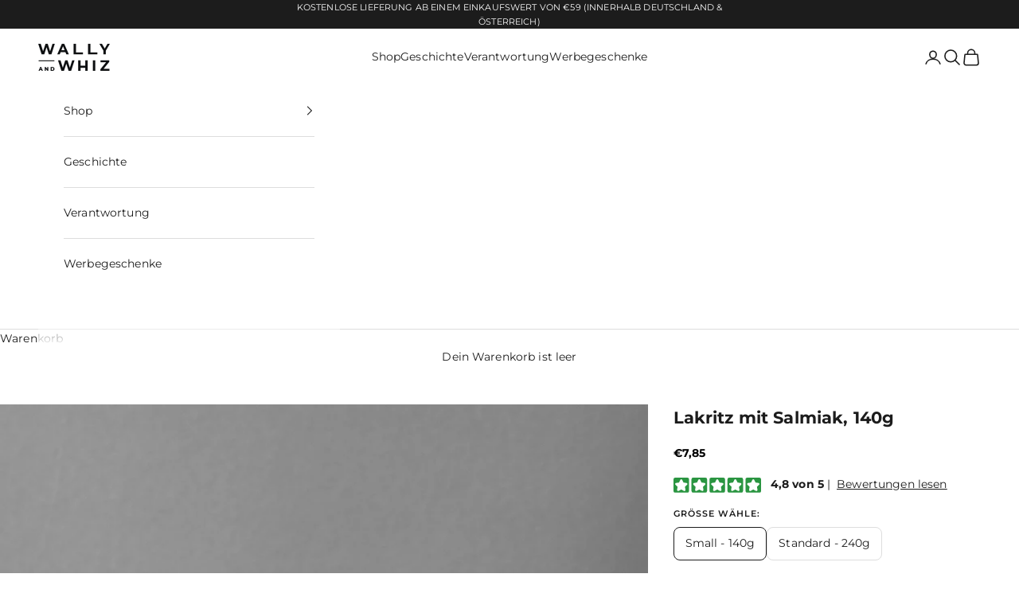

--- FILE ---
content_type: text/css
request_url: https://wallyandwhiz.de/cdn/shop/t/15/assets/custom.css?v=57660203555106357231737382585
body_size: 459
content:
#cart-drawer>form>div.v-stack.gap-0\.5.justify-items-start>button{position:relative;padding:25px 20px;display:flex;align-items:center;gap:15px;background-color:#f8f8f8;width:100%;border-radius:4px;opacity:.8}#cart-drawer>form>div.v-stack.gap-0\.5.justify-items-start>button:hover{opacity:1}.linkedlabel{font-weight:600;font-size:11px;text-transform:uppercase;letter-spacing:2px;margin-bottom:-5px!important}.linked-product.current{border-color:#000;cursor:unset}.linked-product:hover{border-color:#000;transition:.3s ease}.linked-product{border:1px solid rgb(var(--border-color));padding:20px 16px 8px 20px;margin-right:5px!important;margin-left:0!important;transition:.3s ease;width:50%;border-radius:8px}.linked-product span{font-size:8px;text-transform:uppercase;letter-spacing:2px;font-weight:500}.linked-product p{display:flex!important;flex-flow:column;text-align:left;flex-wrap:wrap}.linked-product small{font-size:14px!important;letter-spacing:2px;margin-top:-3px;font-weight:600;text-transform:uppercase}.product-info__block-item:is([data-block-type=inventory],[data-block-type=buy-buttons],[data-block-type=pickup-availability],[data-block-type=more-information],[data-block-type=offers]){--product-info-gap:1rem}product-card sale-price.h6{font-weight:700;color:#000;font-size:.85rem}.product sale-price{color:#000;font-weight:700}.product .product-info__block-item button,.shopify-section--main-product .product-sticky-bar button{padding:.875rem 1.75rem;--button-background: 44 167 111;font-weight:700}.product-gallery{--product-gallery-gap: 1rem}.product{gap:var(--product-gap, 1rem)}.product-info__block-item[data-block-type=image]{margin:2rem auto;margin-block-start:2rem!important;width:90%}@media screen and (max-width: 999px){.trust-widget{font-size:12px}}.product-card__quick-add-button{-webkit-box-shadow:0px 4px 15px 0px rgba(0,0,0,.1);-moz-box-shadow:0px 4px 15px 0px rgba(0,0,0,.1);box-shadow:0 4px 15px #0000001a}.grecaptcha-badge{opacity:0}@media screen and (max-width: 999px){.testimonial-list{--section-stack-gap: 1em}}.product-card__quick-add-button{border-radius:8px;color:#0a0a0a;background-color:#fff}product-card svg.icon.icon-cart{width:24px}@media screen and (max-width: 999px){product-card svg.icon.icon-cart{width:20px}}@media screen and (pointer: fine){.product-card__quick-add-button:hover svg{transform:rotate(0)}.product-card__quick-add-button:hover{transform:scale(1.1)}}.predictive-search__products{align-items:start}#sca-gift-thumbnail{display:flex;align-items:center;border-radius:8px;background-color:#f5f5f5;padding:8px}#sca-gift-thumbnail .sca-gift-thumbnail-title{order:1;text-wrap:pretty;width:100%}#sca-gift-thumbnail #fg-gift-thumbnail-title{margin:0}#sca-gift-thumbnail .sca-gift-image{width:80px!important;max-height:80px!important;border-radius:8px}@media screen and (max-width: 700px){.countdown-condensed{column-gap:1.5rem}}#prvw__bundle_container .block__cb:not(:last-child){margin-bottom:12px}#prvw__bundle_container .block__bottomtitle__total h5{margin-top:0}#prvw__bundle_container .block__cb:nth-of-type(1) #prvw_originalAmount_0{display:none}.prvw_block h3,.prvw_block .h3,.prvw_block h4,.prvw_block .h4,.prvw_block h5,.prvw_block .h5,.prvw_block h6,.prvw_block .h6,.prvw_block{font-family:var(--text-font-family)!important}#prvw__bundle_container .prvw_block{margin-bottom:16px}@media screen and (min-width: 1000px){.prose:not(.prose--tight) .klaviyo-form :where(:not(meta,span)+*){margin-block-start:0}}
/*# sourceMappingURL=/cdn/shop/t/15/assets/custom.css.map?v=57660203555106357231737382585 */


--- FILE ---
content_type: image/svg+xml
request_url: https://wallyandwhiz.de/cdn/shop/files/piktogrammer_EN.svg?v=1695969641&width=400
body_size: 3313
content:
<?xml version="1.0" encoding="UTF-8"?>
<svg id="Layer_1" data-name="Layer 1" xmlns="http://www.w3.org/2000/svg" viewBox="0 0 433.59 86.07">
  <defs>
    <style>
      .cls-1 {
        fill: #1d1d1b;
      }
    </style>
  </defs>
  <path class="cls-1" d="m155.56,19.13c.31.1.62.19.94.24.61.1,1.18.15,1.73.15,5.92,0,8.2-5.59,9.54-10.62.99-3.74,1.92-5.43,2.53-6.19.41-.52.49-1.23.19-1.81-.3-.58-.89-.94-1.57-.9-1.23.07-2.45.19-3.67.35-9.84,1.29-15.09,5.76-14.41,12.26.23,2.22,1.17,4.07,2.56,5.28-.47,2.58-.67,5.86-.74,8.92-.98-1.44-2.15-2.55-3.4-3.42.05-1.4-.15-2.78-.57-3.77-2.92-6.99-12.2-3.4-15.25-2.21-.91.35-1.81.73-2.68,1.15h0c-.56.27-.91.84-.89,1.45.02.62.4,1.17.96,1.4.35.16,1.33,1.25,2.19,2.21.56.62,1.18,1.31,1.88,2.05,2.69,2.84,5.3,4.26,7.79,4.26,1.59,0,3.14-.58,4.63-1.74.69-.54,1.15-1.33,1.47-2.23,1.72,1.49,3.17,3.64,3.85,6.77.02,1.05.04,1.87.06,2.39-1.27.33-2.47.92-3.48,1.79-1.03-.6-2.17-.91-3.36-.91-2.89,0-5.43,1.84-6.38,4.5-2.67.14-5.05,1.88-6,4.41-.23.61.08,1.28.69,1.51.13.05.27.07.41.07.48,0,.92-.29,1.1-.76.65-1.73,2.31-2.9,4.15-2.9l.42.05c.59.05,1.15-.35,1.26-.94.4-2.08,2.23-3.59,4.35-3.59.99,0,1.94.34,2.75.99.48.39,1.18.33,1.6-.13,1.18-1.29,2.85-2.04,4.59-2.04,2.19,0,4.25,1.18,5.36,3.08.23.38.72.61,1.17.57,2.98-.2,5.72,1.83,6.41,4.77.15.63.78,1.03,1.41.87.63-.15,1.02-.78.87-1.41-.91-3.85-4.28-6.55-8.23-6.59-1.55-2.2-4.07-3.53-6.76-3.61-.08-2.48-.26-10.46.53-15.71Zm-9.69,7.21c-1.76,1.37-4.63,2.62-9.28-2.28-.68-.72-1.29-1.39-1.83-2-.73-.81-1.3-1.45-1.8-1.92.44-.19.88-.36,1.32-.54,7.05-2.73,10.83-2.44,12.24.93.18.43.3.95.37,1.5-4.13-1.9-8.22-1.71-8.3-1.7-.65.04-1.14.59-1.1,1.24.04.65.6,1.12,1.24,1.1.28-.02,4.33-.18,8.05,1.89-.17.78-.47,1.44-.91,1.78Zm19.67-23.66c.71-.09,1.42-.17,2.13-.24-.78,1.4-1.51,3.36-2.17,5.86-2.27,8.56-5.48,9.28-8.62,8.76-.3-.05-.59-.13-.85-.24.04-.15.08-.31.12-.45,1.63-5.08,5.66-7.9,5.7-7.93.53-.36.67-1.09.3-1.63-.36-.53-1.09-.67-1.62-.31-.19.13-4.45,3.11-6.42,8.65-.55-.86-.86-1.88-.95-2.79-.75-7.18,8.41-9.17,12.38-9.69Z"/>
  <g>
    <path class="cls-1" d="m128.98,63.4v8.91h-1.69l-4.44-5.41v5.41h-2.04v-8.91h1.71l4.43,5.41v-5.41h2.04Z"/>
    <path class="cls-1" d="m136.96,70.4h-4.14l-.79,1.91h-2.11l3.97-8.91h2.03l3.98,8.91h-2.16l-.79-1.91Zm-.65-1.56l-1.41-3.41-1.41,3.41h2.82Z"/>
    <path class="cls-1" d="m142.24,65.08h-2.85v-1.68h7.76v1.68h-2.85v7.23h-2.06v-7.23Z"/>
    <path class="cls-1" d="m148.04,68.39v-4.99h2.06v4.91c0,1.69.74,2.39,1.98,2.39s1.98-.7,1.98-2.39v-4.91h2.04v4.99c0,2.62-1.5,4.07-4.03,4.07s-4.03-1.45-4.03-4.07Z"/>
    <path class="cls-1" d="m163.81,72.31l-1.72-2.48h-1.9v2.48h-2.06v-8.91h3.85c2.38,0,3.87,1.23,3.87,3.23,0,1.34-.67,2.31-1.83,2.81l2,2.86h-2.21Zm-1.93-7.23h-1.68v3.1h1.68c1.26,0,1.89-.58,1.89-1.55s-.63-1.55-1.89-1.55Z"/>
    <path class="cls-1" d="m173.36,70.4h-4.13l-.79,1.91h-2.11l3.97-8.91h2.04l3.98,8.91h-2.16l-.79-1.91Zm-.65-1.56l-1.41-3.41-1.41,3.41h2.82Z"/>
    <path class="cls-1" d="m177.25,63.4h2.06v7.23h4.46v1.68h-6.53v-8.91Z"/>
    <path class="cls-1" d="m107.07,77.02h2.06v8.91h-2.06v-8.91Z"/>
    <path class="cls-1" d="m119.41,77.02v8.91h-1.69l-4.44-5.41v5.41h-2.03v-8.91h1.7l4.43,5.41v-5.41h2.03Z"/>
    <path class="cls-1" d="m127.55,81.33h1.88v3.61c-.98.74-2.33,1.13-3.6,1.13-2.8,0-4.86-1.92-4.86-4.61s2.06-4.6,4.9-4.6c1.57,0,2.86.53,3.73,1.54l-1.32,1.22c-.65-.69-1.4-1.01-2.3-1.01-1.73,0-2.91,1.16-2.91,2.85s1.18,2.85,2.89,2.85c.56,0,1.08-.1,1.6-.38v-2.61Z"/>
    <path class="cls-1" d="m137.02,85.92l-1.72-2.48h-1.9v2.48h-2.06v-8.91h3.85c2.38,0,3.87,1.23,3.87,3.23,0,1.34-.67,2.31-1.83,2.81l2,2.86h-2.21Zm-1.93-7.23h-1.68v3.1h1.68c1.26,0,1.9-.58,1.9-1.55s-.64-1.55-1.9-1.55Z"/>
    <path class="cls-1" d="m147.59,84.27v1.65h-6.9v-8.91h6.73v1.65h-4.68v1.93h4.14v1.6h-4.14v2.06h4.85Z"/>
    <path class="cls-1" d="m149.24,77.02h4.05c2.91,0,4.91,1.75,4.91,4.45s-2,4.45-4.91,4.45h-4.05v-8.91Zm3.94,7.21c1.77,0,2.93-1.06,2.93-2.76s-1.16-2.76-2.93-2.76h-1.88v5.52h1.88Z"/>
    <path class="cls-1" d="m159.75,77.02h2.06v8.91h-2.06v-8.91Z"/>
    <path class="cls-1" d="m170.82,84.27v1.65h-6.89v-8.91h6.73v1.65h-4.68v1.93h4.13v1.6h-4.13v2.06h4.85Z"/>
    <path class="cls-1" d="m180.63,77.02v8.91h-1.69l-4.44-5.41v5.41h-2.03v-8.91h1.7l4.43,5.41v-5.41h2.03Z"/>
    <path class="cls-1" d="m184.6,78.7h-2.85v-1.68h7.76v1.68h-2.85v7.23h-2.06v-7.23Z"/>
    <path class="cls-1" d="m189.85,85.04l.7-1.55c.75.55,1.87.93,2.94.93,1.22,0,1.72-.41,1.72-.95,0-1.67-5.18-.52-5.18-3.83,0-1.51,1.22-2.77,3.75-2.77,1.12,0,2.26.27,3.09.79l-.64,1.57c-.83-.47-1.68-.7-2.47-.7-1.22,0-1.69.46-1.69,1.02,0,1.64,5.18.51,5.18,3.78,0,1.49-1.23,2.76-3.78,2.76-1.41,0-2.84-.42-3.63-1.03Z"/>
  </g>
  <path class="cls-1" d="m428.86,43.06l-7.3-7.3c-.07-.07-.15-.13-.24-.18.06-.16.09-.33.09-.51.01-.52-.23-1.01-.63-1.33-.12-.09-.24-.2-.37-.33.21-.86,1.03-4.73-.01-7.18-1.5-3.52-5.27-5.74-5.43-5.84l-1.18-.69-.31.74c-1.79-3.26-4.32-5.8-4.45-5.93l-1.1-1.1-.43.73c-.93-1.72-2.48-4.08-4.61-5.79l-1.27-1.02-.26.66c-1.67-3.17-4.28-5.3-4.43-5.41l-1.15-.93-.68,1.32c-.35.68-.62,1.4-.82,2.12-.88-.48-2.01-.84-3.38-1.06-1.68-.28-3.14-.27-3.2-.27h-1.1s-.09,1.11-.09,1.11c-.33,3.94,1.21,6.47,2.55,7.9.33.36.67.66,1,.92-.26.15-.41.26-.43.27l-.75.54.33.87c1.06,2.77,3.18,4.39,4.89,5.3-.05.03-.09.05-.1.06l-1.16.65.76,1.09c1.74,2.48,4.1,3.74,6.02,4.39l.46.87c1.18,2.23,3.4,3.92,6.43,4.9l-1.21.55,1.31,1.23c.12.12.33.38.54.65,1.06,1.37,3.05,3.92,6.96,4.13.15,0,.29.01.44.01,2.37,0,3.99-1.08,5.13-1.98.05.09.11.17.19.25l7.3,7.3c.24.24.54.35.85.35s.62-.12.85-.35c.47-.47.47-1.24,0-1.71Zm-10.68-15.88c.31.74.4,1.98.24,3.51-.04.35-.08.68-.13.98-.82-.48-1.87-.87-3.26-.94-.04,0-.08,0-.11,0-.28-.54-.7-1.56-.77-3.05-.06-1.13.26-2.53.6-3.67,0,0,0-.02,0-.03.07-.23.14-.45.21-.65,1.05.82,2.51,2.18,3.22,3.86Zm-5.86-3.49c-.13.47-.25.97-.35,1.48-1.4-.47-2.73-.69-3.95-.75-.26-.75-.6-2.15-.37-3.97,0-.04.01-.08.02-.12.12-.86.36-1.82.8-2.85,1.18,1.39,2.98,3.75,3.87,6.21Zm-6.2-6.88c-.26.64-.46,1.26-.6,1.85-1.16-.29-2.34-.37-3.49-.31-.3-2.6.21-5.22.66-6.88,1.81,1.97,2.99,4.36,3.43,5.33Zm-5.96-5.17c-.1.44-.21.92-.3,1.43-1.16-.57-2.38-.89-3.64-.96-.17-1.39-.33-4.06.4-6.5,1.22,1.27,3,3.49,3.53,6.03Zm-11.3-5.43c1.71.13,4.05.55,4.91,1.48-.19,1.82-.09,3.49.04,4.57-.16.03-.32.06-.48.1-.23.05-.46.11-.67.18-.99-.52-3.67-2.3-3.79-6.33Zm8.33,13.11s-3.59-.84-5.31-3.89c.5-.24,1.18-.53,1.99-.72,2.04-.47,3.95-.16,5.68.94-.05.97-.04,1.99.08,3.01-.87.18-1.69.41-2.41.66-.01,0-.02,0-.03,0Zm1.68,2.02c2.85-.81,4.91-.66,6.29-.28-.06,1.4.13,2.57.36,3.44-1.02.13-1.91.35-2.66.59-.83-.08-4.01-.51-6.38-2.91.63-.27,1.45-.58,2.38-.85Zm4.04,6.31c.52-.21,1.2-.43,2.01-.59.74-.15,1.49-.23,2.23-.24.02,0,.04,0,.07,0,.03,0,.06,0,.09,0,1.49,0,2.96.27,4.42.83,0,.05,0,.1,0,.15.06,1.27.32,2.3.61,3.08-.37.05-.74.12-1.09.19-.86-.04-5.85-.43-8.34-3.41Zm11.32,9.13c-2.48-.13-3.84-1.52-4.81-2.73.59-.2,1.33-.42,2.14-.59.02,0,.04,0,.06-.01,1.03-.22,2.17-.36,3.28-.31,1.84.09,2.71.93,3.55,1.75.04.04.08.07.11.11-1.09.89-2.32,1.88-4.34,1.77Z"/>
  <g>
    <path class="cls-1" d="m387.77,67.36h1.88v3.61c-.98.74-2.33,1.13-3.6,1.13-2.8,0-4.86-1.92-4.86-4.61s2.06-4.6,4.9-4.6c1.57,0,2.86.53,3.73,1.54l-1.32,1.22c-.65-.69-1.4-1.01-2.3-1.01-1.73,0-2.91,1.16-2.91,2.85s1.18,2.85,2.89,2.85c.56,0,1.08-.1,1.6-.38v-2.61Z"/>
    <path class="cls-1" d="m391.57,63.05h2.06v7.23h4.47v1.68h-6.53v-8.91Z"/>
    <path class="cls-1" d="m399.07,68.04v-4.99h2.06v4.91c0,1.69.74,2.39,1.98,2.39s1.98-.7,1.98-2.39v-4.91h2.03v4.99c0,2.62-1.5,4.07-4.03,4.07s-4.03-1.45-4.03-4.07Z"/>
    <path class="cls-1" d="m410.87,64.73h-2.85v-1.68h7.76v1.68h-2.85v7.23h-2.06v-7.23Z"/>
    <path class="cls-1" d="m423.78,70.3v1.65h-6.89v-8.91h6.73v1.65h-4.68v1.93h4.13v1.6h-4.13v2.06h4.85Z"/>
    <path class="cls-1" d="m433.59,63.05v8.91h-1.69l-4.44-5.41v5.41h-2.03v-8.91h1.7l4.43,5.41v-5.41h2.03Z"/>
    <path class="cls-1" d="m393.51,78.32v2.35h4.12v1.65h-4.12v3.24h-2.06v-8.91h6.73v1.65h-4.67Z"/>
    <path class="cls-1" d="m405.26,85.57l-1.72-2.48h-1.89v2.48h-2.06v-8.91h3.86c2.38,0,3.87,1.23,3.87,3.23,0,1.34-.67,2.31-1.83,2.81l2,2.86h-2.21Zm-1.93-7.23h-1.68v3.1h1.68c1.26,0,1.9-.58,1.9-1.55s-.64-1.55-1.9-1.55Z"/>
    <path class="cls-1" d="m415.83,83.91v1.65h-6.9v-8.91h6.73v1.65h-4.68v1.93h4.14v1.6h-4.14v2.06h4.85Z"/>
    <path class="cls-1" d="m424.37,83.91v1.65h-6.9v-8.91h6.73v1.65h-4.68v1.93h4.13v1.6h-4.13v2.06h4.85Z"/>
  </g>
  <g>
    <path class="cls-1" d="m24.56,17.94c4.36-5.84,11.66-9.23,18.29-11.92-.82,2.74-1.04,6.87-.67,12.27.53,7.71-.38,17.39-7.73,19.7-.95.3-1.9.41-2.83.42-.56-2.04-2.32-10.97,5.31-22.48.36-.54.21-1.27-.33-1.62-.54-.35-1.27-.21-1.62.33-7.42,11.19-6.59,20.07-5.84,23.5-1.38-.37-2.66-1.08-3.78-2.05-.32.82-.68,1.54-1.03,2.16,2.11,1.61,4.63,2.53,7.26,2.53,1.18,0,2.38-.18,3.56-.55,6.97-2.2,10.21-9.84,9.36-22.1-.47-6.87.15-10.29.75-11.95.28-.77.09-1.6-.49-2.17-.58-.56-1.41-.72-2.17-.42-7.09,2.85-15.05,6.43-19.92,12.95-.91,1.22-1.64,2.5-2.21,3.81.59.54,1.19,1.15,1.79,1.81.54-1.44,1.29-2.86,2.3-4.21Z"/>
    <path class="cls-1" d="m12.53,40.66c.83.17,1.64.25,2.42.25,2.28,0,4.32-.71,5.86-1.99.02-.01.03-.03.04-.04.33-.28.63-.58.91-.91.33-.38.62-.8.87-1.25.05-.09.11-.16.15-.25.38-.76.65-1.48.86-2.19,1.12-3.74.02-6.87-2.12-9.52-.58-.72-1.23-1.4-1.93-2.04-.3-.28-.61-.55-.93-.82-1.36-1.14-2.86-2.18-4.33-3.12-4.32-2.75-6.08-4.61-6.8-5.7-.4-.6-1.12-.92-1.82-.79-.71.12-1.27.63-1.45,1.34-.38,1.45-.71,2.98-1.01,4.68-1.06,5.93-2.28,19.98,9.28,22.36Zm-6.97-21.95c.22-1.22.45-2.36.71-3.44,1.38,1.63,3.66,3.47,6.82,5.48,2.64,1.68,4.6,3.26,6.02,4.82,2.68,2.94,3.26,5.79,1.94,8.98-.12.29-.19.57-.34.86-.23.45-.51.83-.82,1.17-1.81-.82-6.87-3.73-8.25-11.06-.12-.63-.73-1.05-1.37-.93-.64.12-1.05.73-.93,1.37,1.33,7.06,5.67,10.58,8.33,12.11-1.52.57-3.23.6-4.65.3-9.54-1.97-8.38-14.4-7.44-19.66Z"/>
  </g>
  <g>
    <path class="cls-1" d="m9.73,62.94l-3.86,8.9h-2.03l-3.84-8.9h2.22l2.71,6.36,2.75-6.36h2.05Z"/>
    <path class="cls-1" d="m17.37,70.19v1.65h-6.89v-8.9h6.73v1.65h-4.68v1.94h4.13v1.6h-4.13v2.06h4.85Z"/>
    <path class="cls-1" d="m25.01,67.26h1.88v3.61c-.98.74-2.33,1.13-3.6,1.13-2.8,0-4.86-1.92-4.86-4.6s2.06-4.61,4.9-4.61c1.56,0,2.86.53,3.73,1.54l-1.32,1.22c-.65-.69-1.4-1.01-2.3-1.01-1.73,0-2.91,1.16-2.91,2.85s1.18,2.85,2.89,2.85c.56,0,1.08-.1,1.6-.38v-2.61Z"/>
    <path class="cls-1" d="m34.67,69.94h-4.14l-.79,1.91h-2.11l3.97-8.9h2.03l3.98,8.9h-2.16l-.79-1.91Zm-.65-1.57l-1.41-3.41-1.41,3.41h2.82Z"/>
    <path class="cls-1" d="m46.72,62.94v8.9h-1.69l-4.44-5.41v5.41h-2.04v-8.9h1.7l4.43,5.41v-5.41h2.04Z"/>
  </g>
  <g>
    <path class="cls-1" d="m274.32,34.07c.07.38.12.76.14,1.13-.01-.36-.07-.74-.14-1.13Z"/>
    <path class="cls-1" d="m274.12,37.88c.17-.54.27-1.14.32-1.78-.06.6-.16,1.19-.33,1.76,0,0,0,0,.01.01Z"/>
    <path class="cls-1" d="m274.12,32.98c-.11-.36-.29-.78-.5-1.22.26.59.45,1.14.59,1.68-.04-.15-.04-.29-.08-.45Z"/>
    <path class="cls-1" d="m270.18,26.12v.02s.01,0,.01,0c0,0,0-.01-.01-.02Z"/>
    <polygon class="cls-1" points="293.34 24.67 289.87 28.15 293.35 24.68 293.34 24.67"/>
    <polygon class="cls-1" points="293.35 24.68 295.1 22.93 295.09 22.92 293.34 24.67 293.35 24.68"/>
    <path class="cls-1" d="m273.6,39.21c-.07.15-.15.29-.23.43.08-.14.16-.28.23-.43Z"/>
    <path class="cls-1" d="m273.78,38.78c.12-.29.24-.58.34-.91,0,0,0,0-.01-.01-.09.31-.21.62-.33.92Z"/>
    <path class="cls-1" d="m283.4,44.92c.11,0,.21,0,.32,0,7.57-.18,13.73-6.49,13.73-14.07,0-1.04-.15-2.1-.44-3.21l-1.98,1.99c.05.41.08.82.08,1.22,0,6.32-5.13,11.58-11.44,11.73-2.87.1-5.55-.94-7.65-2.7-.34.77-.74,1.44-1.12,2,2.4,1.89,5.36,3.05,8.5,3.05Z"/>
    <path class="cls-1" d="m274.05,23.28c.83-1.61,1.7-3.19,2.57-4.78.62-1.13,1.24-2.25,1.84-3.39l4.91-9.24,8.76,16.46c.03.05.05.1.08.16l1.73-1.73-9.51-17.88c-.41-.76-1.71-.76-2.11,0l-5.92,11.14c-.6,1.13-1.21,2.24-1.83,3.36-.88,1.6-1.76,3.21-2.6,4.84-.22.43-.42.86-.63,1.28.25.34.83,1.15,1.55,2.21.34-.79.73-1.59,1.16-2.43Z"/>
    <path class="cls-1" d="m270.19,26.14s0,0,0,0l.91,1.34c-.32-.48-.63-.93-.91-1.34Z"/>
    <path class="cls-1" d="m274.32,34.07c-.04-.21-.07-.42-.12-.64-.14-.54-.33-1.09-.59-1.68-.44-.93-1.06-2.01-1.73-3.06-.26-.41-.53-.82-.79-1.21l-.91-1.34v-.02c-.4-.55-.74-1.03-.99-1.36l.03-.02-2.57-3.76c-.44-.63-1.5-.63-1.94-.01-.55.76-5.35,7.5-6.2,9.16-1.06,2.06-1.9,3.96-1.55,6.43.62,4.35,4.44,7.69,8.74,7.69.07,0,.13,0,.2,0,2.59-.06,4.91-1.28,6.49-3.14.21-.25.43-.57.66-.93.11-.17.21-.35.31-.53.08-.14.16-.28.23-.43.06-.13.12-.28.18-.42.12-.3.24-.6.33-.92.17-.57.27-1.16.33-1.76.02-.29.04-.59.03-.9-.01-.37-.07-.75-.14-1.13Zm-2.18,1.38c0,.97-.24,1.88-.63,2.71-1.01,2.15-3.17,3.69-5.67,3.75-3.09.09-6.09-2.41-6.56-5.68-.26-1.8.38-3.22,1.32-5.03.54-1.05,3.31-5.04,5.08-7.53l3.77,5.41.68.97.32.6c.35.64.7,1.29,1,1.96t0,0c.48,1.08.71,1.99.71,2.86Z"/>
    <path class="cls-1" d="m301.34,18.34c-.46-.46-1.2-.46-1.66,0l-4.58,4.58-1.75,1.75-3.47,3.47-1.31,1.31h0s-1.87,1.87-1.87,1.87l-5.22-5.22c-.46-.46-1.2-.46-1.66,0-.46.46-.46,1.2,0,1.66l6.05,6.05c.23.23.53.34.83.34s.6-.11.83-.34l6.57-6.57.26-.27,1.8-1.81,4.45-4.47.02.02.72-.72c.46-.46.46-1.2,0-1.66Z"/>
    <polygon class="cls-1" points="296.15 25.18 296.15 25.18 300.62 20.72 300.61 20.7 296.15 25.18"/>
    <polygon class="cls-1" points="294.35 26.98 294.36 26.98 296.15 25.18 296.15 25.18 294.35 26.98"/>
    <polygon class="cls-1" points="289.87 28.15 288.56 29.47 288.56 29.47 289.87 28.15"/>
    <path class="cls-1" d="m270.18,26.12l-.94-1.38-.03.02c.24.33.59.81.97,1.36Z"/>
    <path class="cls-1" d="m274.2,33.43c.05.22.08.43.12.64-.04-.21-.06-.43-.12-.64Z"/>
    <path class="cls-1" d="m273.78,38.78c-.06.14-.11.29-.18.42.06-.14.12-.28.18-.42Z"/>
  </g>
  <g>
    <path class="cls-1" d="m246.62,70.07h-4.13l-.79,1.91h-2.11l3.97-8.91h2.04l3.98,8.91h-2.16l-.79-1.91Zm-.65-1.56l-1.41-3.41-1.41,3.41h2.82Z"/>
    <path class="cls-1" d="m250.51,63.07h2.06v7.23h4.46v1.68h-6.52v-8.91Z"/>
    <path class="cls-1" d="m258.2,63.07h2.06v7.23h4.46v1.68h-6.52v-8.91Z"/>
    <path class="cls-1" d="m272.78,70.32v1.65h-6.9v-8.91h6.73v1.65h-4.68v1.93h4.13v1.6h-4.13v2.06h4.85Z"/>
    <path class="cls-1" d="m280.1,71.98l-1.72-2.48h-1.9v2.48h-2.06v-8.91h3.85c2.38,0,3.87,1.23,3.87,3.23,0,1.34-.67,2.31-1.83,2.81l2,2.86h-2.21Zm-1.93-7.23h-1.68v3.1h1.68c1.26,0,1.89-.58,1.89-1.55s-.63-1.55-1.89-1.55Z"/>
    <path class="cls-1" d="m289.8,67.38h1.88v3.61c-.98.74-2.33,1.13-3.6,1.13-2.8,0-4.86-1.92-4.86-4.61s2.06-4.6,4.9-4.6c1.57,0,2.86.53,3.73,1.54l-1.32,1.22c-.65-.69-1.4-1.01-2.3-1.01-1.73,0-2.91,1.16-2.91,2.85s1.18,2.85,2.89,2.85c.56,0,1.08-.1,1.6-.38v-2.61Z"/>
    <path class="cls-1" d="m300.49,70.32v1.65h-6.89v-8.91h6.73v1.65h-4.68v1.93h4.14v1.6h-4.14v2.06h4.85Z"/>
    <path class="cls-1" d="m310.3,63.07v8.91h-1.69l-4.44-5.41v5.41h-2.04v-8.91h1.7l4.43,5.41v-5.41h2.04Z"/>
    <path class="cls-1" d="m319.31,70.32v1.65h-6.9v-8.91h6.73v1.65h-4.68v1.93h4.14v1.6h-4.14v2.06h4.85Z"/>
    <path class="cls-1" d="m265.63,78.34v2.35h4.12v1.65h-4.12v3.24h-2.06v-8.91h6.73v1.65h-4.67Z"/>
    <path class="cls-1" d="m277.38,85.59l-1.72-2.48h-1.9v2.48h-2.06v-8.91h3.85c2.38,0,3.87,1.23,3.87,3.23,0,1.34-.67,2.31-1.83,2.81l2,2.86h-2.21Zm-1.93-7.23h-1.68v3.1h1.68c1.26,0,1.9-.58,1.9-1.55s-.64-1.55-1.9-1.55Z"/>
    <path class="cls-1" d="m287.96,83.93v1.65h-6.89v-8.91h6.73v1.65h-4.68v1.93h4.14v1.6h-4.14v2.06h4.85Z"/>
    <path class="cls-1" d="m296.5,83.93v1.65h-6.9v-8.91h6.73v1.65h-4.68v1.93h4.14v1.6h-4.14v2.06h4.85Z"/>
  </g>
</svg>

--- FILE ---
content_type: text/javascript
request_url: https://wallyandwhiz.de/cdn/shop/t/15/assets/custom.js?v=6642896996531653551736154300
body_size: -596
content:
document.addEventListener("DOMContentLoaded",function(){document.body.addEventListener("click",function(event){if(event.target.matches('[name="checkout"], [name="goto_pp"], [name="goto_gc"]')){var checkbox=document.getElementById("agree"),checkboxCart=document.getElementById("agree-cart"),isAgreeChecked=checkbox?checkbox.checked:!1,isAgreeCartChecked=checkboxCart?checkboxCart.checked:!1;!isAgreeChecked&&!isAgreeCartChecked&&(alert("Bitte akzeptieren Sie die Bedingungen und Konditionen."),event.preventDefault())}})});
//# sourceMappingURL=/cdn/shop/t/15/assets/custom.js.map?v=6642896996531653551736154300


--- FILE ---
content_type: image/svg+xml
request_url: https://cdn.shopify.com/s/files/1/1065/8838/files/5_stars.svg?v=1705391145
body_size: 518
content:
<svg width="214" height="37" viewBox="0 0 214 37" fill="none" xmlns="http://www.w3.org/2000/svg">
<rect width="38" height="36.779" rx="4" fill="#2A9541"/>
<path d="M31.8313 13.0843L24.7584 12.0563C24.6175 12.0358 24.4956 11.9477 24.433 11.8201L21.2702 5.4113C20.8407 4.54115 19.9706 4 19 4C18.0294 4 17.1598 4.54064 16.7298 5.4113L13.567 11.8201C13.5044 11.9477 13.3825 12.0358 13.2415 12.0563L6.16916 13.0843C5.20883 13.2237 4.42579 13.8837 4.12601 14.8066C3.82571 15.7296 4.07118 16.7237 4.76606 17.4017L9.88446 22.391C9.98644 22.4894 10.0326 22.6328 10.0085 22.7733L8.80011 29.8175C8.63612 30.7737 9.022 31.7217 9.80708 32.2926C10.5927 32.8635 11.614 32.9373 12.4729 32.4853L18.8001 29.1595C18.9267 29.0939 19.0758 29.0949 19.2009 29.1595L25.5276 32.4863C25.9012 32.6821 26.305 32.7784 26.7073 32.7784C27.23 32.7784 27.7491 32.6155 28.1929 32.2926C28.978 31.7217 29.3639 30.7737 29.1999 29.8175L27.9915 22.7733C27.9674 22.6328 28.0141 22.4894 28.1161 22.3899L33.2339 17.4012C33.9288 16.7237 34.1743 15.7296 33.874 14.8066C33.5742 13.8837 32.7912 13.2237 31.8313 13.0843Z" fill="white"/>
<rect x="44" width="38" height="36.779" rx="4" fill="#2A9541"/>
<path d="M75.8313 13.0843L68.7584 12.0563C68.6175 12.0358 68.4956 11.9477 68.433 11.8201L65.2702 5.4113C64.8407 4.54115 63.9706 4 63 4C62.0294 4 61.1598 4.54064 60.7298 5.4113L57.567 11.8201C57.5044 11.9477 57.3825 12.0358 57.2415 12.0563L50.1692 13.0843C49.2088 13.2237 48.4258 13.8837 48.126 14.8066C47.8257 15.7296 48.0712 16.7237 48.7661 17.4017L53.8845 22.391C53.9864 22.4894 54.0326 22.6328 54.0085 22.7733L52.8001 29.8175C52.6361 30.7737 53.022 31.7217 53.8071 32.2926C54.5927 32.8635 55.614 32.9373 56.4729 32.4853L62.8001 29.1595C62.9267 29.0939 63.0758 29.0949 63.2009 29.1595L69.5276 32.4863C69.9012 32.6821 70.305 32.7784 70.7073 32.7784C71.23 32.7784 71.7491 32.6155 72.1929 32.2926C72.978 31.7217 73.3639 30.7737 73.1999 29.8175L71.9915 22.7733C71.9674 22.6328 72.0141 22.4894 72.1161 22.3899L77.2339 17.4012C77.9288 16.7237 78.1743 15.7296 77.874 14.8066C77.5742 13.8837 76.7912 13.2237 75.8313 13.0843Z" fill="white"/>
<rect x="88" width="38" height="36.779" rx="4" fill="#2A9541"/>
<path d="M119.831 13.0843L112.758 12.0563C112.618 12.0358 112.496 11.9477 112.433 11.8201L109.27 5.4113C108.841 4.54115 107.971 4 107 4C106.029 4 105.16 4.54064 104.73 5.4113L101.567 11.8201C101.504 11.9477 101.382 12.0358 101.242 12.0563L94.1692 13.0843C93.2088 13.2237 92.4258 13.8837 92.126 14.8066C91.8257 15.7296 92.0712 16.7237 92.7661 17.4017L97.8845 22.391C97.9864 22.4894 98.0326 22.6328 98.0085 22.7733L96.8001 29.8175C96.6361 30.7737 97.022 31.7217 97.8071 32.2926C98.5927 32.8635 99.614 32.9373 100.473 32.4853L106.8 29.1595C106.927 29.0939 107.076 29.0949 107.201 29.1595L113.528 32.4863C113.901 32.6821 114.305 32.7784 114.707 32.7784C115.23 32.7784 115.749 32.6155 116.193 32.2926C116.978 31.7217 117.364 30.7737 117.2 29.8175L115.992 22.7733C115.967 22.6328 116.014 22.4894 116.116 22.3899L121.234 17.4012C121.929 16.7237 122.174 15.7296 121.874 14.8066C121.574 13.8837 120.791 13.2237 119.831 13.0843Z" fill="white"/>
<rect x="132" width="38" height="36.779" rx="4" fill="#2A9541"/>
<path d="M163.831 13.0843L156.758 12.0563C156.618 12.0358 156.496 11.9477 156.433 11.8201L153.27 5.4113C152.841 4.54115 151.971 4 151 4C150.029 4 149.16 4.54064 148.73 5.4113L145.567 11.8201C145.504 11.9477 145.382 12.0358 145.242 12.0563L138.169 13.0843C137.209 13.2237 136.426 13.8837 136.126 14.8066C135.826 15.7296 136.071 16.7237 136.766 17.4017L141.884 22.391C141.986 22.4894 142.033 22.6328 142.008 22.7733L140.8 29.8175C140.636 30.7737 141.022 31.7217 141.807 32.2926C142.593 32.8635 143.614 32.9373 144.473 32.4853L150.8 29.1595C150.927 29.0939 151.076 29.0949 151.201 29.1595L157.528 32.4863C157.901 32.6821 158.305 32.7784 158.707 32.7784C159.23 32.7784 159.749 32.6155 160.193 32.2926C160.978 31.7217 161.364 30.7737 161.2 29.8175L159.992 22.7733C159.967 22.6328 160.014 22.4894 160.116 22.3899L165.234 17.4012C165.929 16.7237 166.174 15.7296 165.874 14.8066C165.574 13.8837 164.791 13.2237 163.831 13.0843Z" fill="white"/>
<rect x="176" width="38" height="36.779" rx="4" fill="#2A9541"/>
<path d="M207.831 13.0843L200.758 12.0563C200.618 12.0358 200.496 11.9477 200.433 11.8201L197.27 5.4113C196.841 4.54115 195.971 4 195 4C194.029 4 193.16 4.54064 192.73 5.4113L189.567 11.8201C189.504 11.9477 189.382 12.0358 189.242 12.0563L182.169 13.0843C181.209 13.2237 180.426 13.8837 180.126 14.8066C179.826 15.7296 180.071 16.7237 180.766 17.4017L185.884 22.391C185.986 22.4894 186.033 22.6328 186.008 22.7733L184.8 29.8175C184.636 30.7737 185.022 31.7217 185.807 32.2926C186.593 32.8635 187.614 32.9373 188.473 32.4853L194.8 29.1595C194.927 29.0939 195.076 29.0949 195.201 29.1595L201.528 32.4863C201.901 32.6821 202.305 32.7784 202.707 32.7784C203.23 32.7784 203.749 32.6155 204.193 32.2926C204.978 31.7217 205.364 30.7737 205.2 29.8175L203.992 22.7733C203.967 22.6328 204.014 22.4894 204.116 22.3899L209.234 17.4012C209.929 16.7237 210.174 15.7296 209.874 14.8066C209.574 13.8837 208.791 13.2237 207.831 13.0843Z" fill="white"/>
</svg>


--- FILE ---
content_type: text/javascript
request_url: https://wallyandwhiz.de/cdn/shop/t/15/assets/custom.js?v=6642896996531653551736154300
body_size: -529
content:
document.addEventListener("DOMContentLoaded",function(){document.body.addEventListener("click",function(event){if(event.target.matches('[name="checkout"], [name="goto_pp"], [name="goto_gc"]')){var checkbox=document.getElementById("agree"),checkboxCart=document.getElementById("agree-cart"),isAgreeChecked=checkbox?checkbox.checked:!1,isAgreeCartChecked=checkboxCart?checkboxCart.checked:!1;!isAgreeChecked&&!isAgreeCartChecked&&(alert("Bitte akzeptieren Sie die Bedingungen und Konditionen."),event.preventDefault())}})});
//# sourceMappingURL=/cdn/shop/t/15/assets/custom.js.map?v=6642896996531653551736154300
